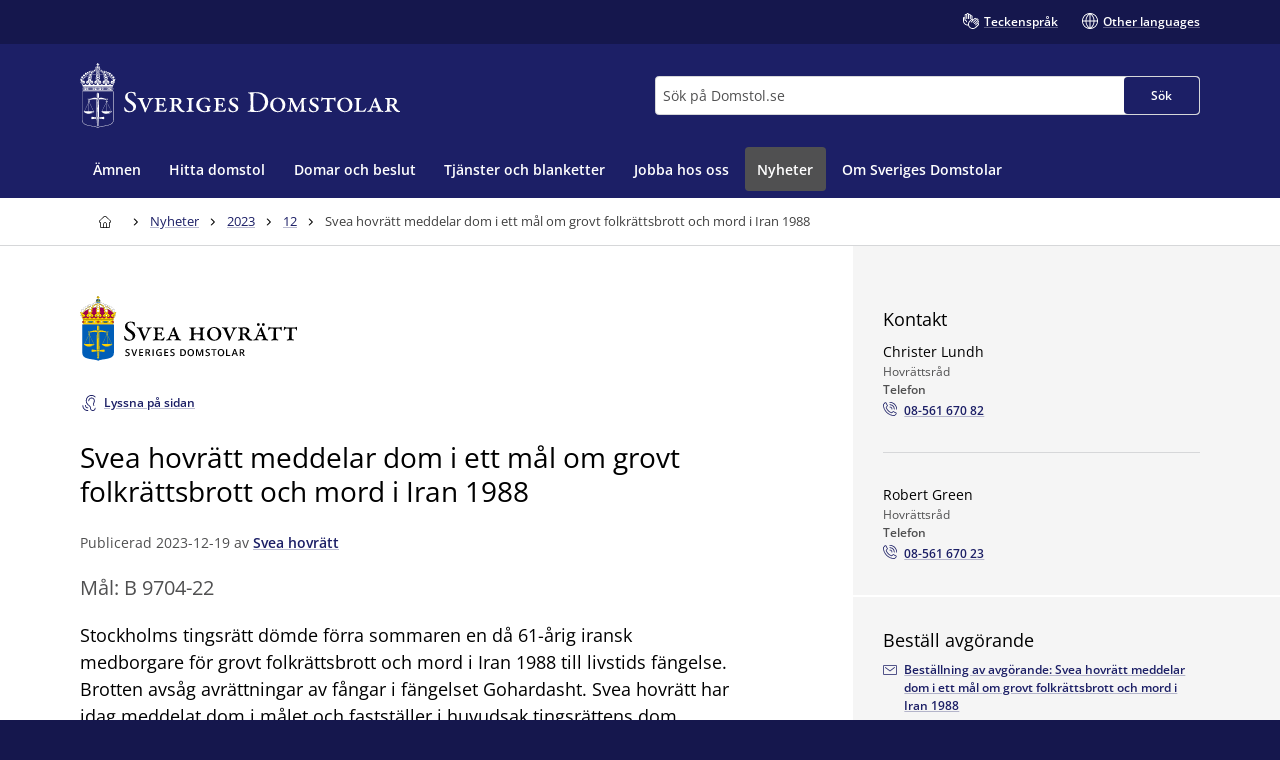

--- FILE ---
content_type: text/html; charset=utf-8
request_url: https://www.domstol.se/nyheter/2023/12/svea-hovratt-meddelar-dom-i-ett-mal-om-grovt-folkrattsbrott-och-mord-i-iran-1988/
body_size: 21331
content:


<!DOCTYPE html>
<html lang="sv" prefix="og: http://ogp.me/ns#" data-edit-mode="False">
<head>
    <meta charset="utf-8" />
    <meta http-equiv="X-UA-Compatible" content="IE=edge" />

    <title>Svea hovr&#xE4;tt meddelar dom i ett m&#xE5;l om grovt folkr&#xE4;ttsbrott och mord i Iran 1988 - Sveriges Domstolar</title>
        <meta name="description" content="Stockholms tingsr&#xE4;tt d&#xF6;mde f&#xF6;rra sommaren en d&#xE5; 61-&#xE5;rig iransk medborgare f&#xF6;r grovt folkr&#xE4;ttsbrott och mord i Iran 1988 till livstids f&#xE4;ngelse. Brotten avs&#xE5;g avr&#xE4;ttningar av f&#xE5;ngar i f&#xE4;ngelset Gohardasht. Svea hovr&#xE4;tt har idag meddelat dom i m&#xE5;let och fastst&#xE4;ller i huvudsak tingsr&#xE4;ttens dom.">

<meta property="og:title" content="Svea hovr&#xE4;tt meddelar dom i ett m&#xE5;l om grovt folkr&#xE4;ttsbrott och mord i Iran 1988" />
<meta property="og:type" content="article" />
<meta property="og:url" content="https://www.domstol.se/nyheter/2023/12/svea-hovratt-meddelar-dom-i-ett-mal-om-grovt-folkrattsbrott-och-mord-i-iran-1988/" />
<meta property="og:site_name" content="Sveriges Domstolar" />
<meta property="og:description" content="Stockholms tingsr&#xE4;tt d&#xF6;mde f&#xF6;rra sommaren en d&#xE5; 61-&#xE5;rig iransk medborgare f&#xF6;r grovt folkr&#xE4;ttsbrott och mord i Iran 1988 till livstids f&#xE4;ngelse. Brotten avs&#xE5;g avr&#xE4;ttningar av f&#xE5;ngar i f&#xE4;ngelset Gohardasht. Svea hovr&#xE4;tt har idag meddelat dom i m&#xE5;let och fastst&#xE4;ller i huvudsak tingsr&#xE4;ttens dom." /><meta property="og:image" content="/publishedmedia/j8tpr758n41b526dy7oc/Svea_hovr-ttW20221103.jpg" /><meta property="article:author" content="Svea hovr&#xE4;tt" /><meta property="article:published_time" content="2023-12-19" />        <script type="application/ld&#x2B;json" data-rekai>
            {
  "Author": {
    "Name": "Svea hovrätt",
    "@context": "http://schema.org",
    "@type": "GovernmentOrganization"
  },
  "Image": "/publishedmedia/j8tpr758n41b526dy7oc/Svea_hovr-ttW20221103.jpg",
  "Headline": "Svea hovrätt meddelar dom i ett mål om grovt folkrättsbrott och mord i Iran 1988",
  "DatePublished": "2023-12-19",
  "DateModified": "2023-12-19",
  "Description": "Stockholms tingsrätt dömde förra sommaren en då 61-årig iransk medborgare för grovt folkrättsbrott och mord i Iran 1988 till livstids fängelse. Brotten avsåg avrättningar av fångar i fängelset Gohardasht. Svea hovrätt har idag meddelat dom i målet och fastställer i huvudsak tingsrättens dom.",
  "Publisher": {
    "Name": "Svea hovrätt",
    "@context": "http://schema.org",
    "@type": "GovernmentOrganization"
  },
  "MainEntityOfPage": {
    "@type": "WebPage",
    "Url": "https://www.domstol.se/nyheter/2023/12/svea-hovratt-meddelar-dom-i-ett-mal-om-grovt-folkrattsbrott-och-mord-i-iran-1988/"
  },
  "Trail": "12;2023;Nyheter;Sveriges Domstolar",
  "@context": "http://schema.org",
  "@type": "NewsArticle"
}
        </script>
    <link rel="apple-touch-icon" sizes="180x180" href="/apple-touch-icon.png">
<link rel="icon" type="image/png" sizes="32x32" href="/favicon-32x32.png">
<link rel="icon" type="image/png" sizes="16x16" href="/favicon-16x16.png">
<link rel="manifest" href="/site.webmanifest">
<link rel="mask-icon" href="/safari-pinned-tab.svg" color="#5bbad5">
<meta name="msapplication-TileColor" content="#1c1f66">
<meta name="msapplication-config" content="/Assets/Images/Favicons/browserconfig.xml">
    <meta name="theme-color" content="#15174d">
    <meta name="viewport" content="width=device-width, initial-scale=1, shrink-to-fit=no">
        <meta name="pageID" content="138521">
<link href="https://www.domstol.se/nyheter/2023/12/svea-hovratt-meddelar-dom-i-ett-mal-om-grovt-folkrattsbrott-och-mord-i-iran-1988/" rel="canonical" />    <link rel="stylesheet" href="/Static/main.bundle.css?v=u_EF6C2uJmgvveIMGmDRuYWhN4RMpeFJeJQELeNYoZE" type="text/css" />
<link rel="stylesheet" href="/Static/components.bundle.css?v=JxQxmoL4y7umhy02d4dZ8ZsQ0KLKMYn4vVzOneJt42Y" type="text/css" />

    


     <script>
        var _mtm = window._mtm = window._mtm || [];
        _mtm.push({ 'mtm.startTime': (new Date().getTime()), 'event': 'mtm.Start' });
        var d = document, g = d.createElement('script'), s = d.getElementsByTagName('script')[0];
        g.type = 'text/javascript'; g.async = true; g.src = 'https://analytics.domstol.se/js/container_sugCDlVS.js'; s.parentNode.insertBefore(g, s);
     </script>



    
    

</head>
<body data-wai="GXxc82Isa7h">
    
    
<div id="react_f45c6af328de469a834a7ac9404db890"><link rel="preload" as="image" href="/assets/images/logos/logo-white.svg" fetchPriority="high"/><meta property="position" content="0"/><meta property="position" content="1"/><header class="header is-primary-bg "><ul><li><a id="skip-link-innehall" class="link navlink-dialog is-lightgrey-bg" href="#Innehåll"><span class="link__label">Innehåll</span></a></li><li><a id="skip-link-navigation" class="link navlink-dialog is-lightgrey-bg" href="#Navigation"><span class="link__label">Navigation</span></a></li><li><a id="skip-link-sokfaltet" class="link navlink-dialog is-lightgrey-bg" href="#Sök"><span class="link__label">Sökfältet</span></a></li></ul><div class="header__desktop"><aside data-testid="TopNav" class="top-nav" aria-label="Språkalternativ"><div class="container u-overflow-visible top-nav__container"><div class="top-nav__wrapper "><div class="navbar"></div><ul class="nav"><li class="top-nav__item nav__item" data-testid="OtherLanguages"><a class="link top-nav__link is-white" href="/teckensprak/" data-testid="Link"><span class="link__label"><span class="icon__wrapper link-block__title-icon-toplinkicon is-white-fill" style="height:16px;width:16px" data-testid="Icon" aria-hidden="true"><svg xmlns="http://www.w3.org/2000/svg" xml:space="preserve" viewBox="0 0 107.7 108" width="1em" height="1em"><path d="M105.1 69.3c-.7-.7-1.5-1.3-2.4-1.7l2.1-2.1c1.7-1.7 2.6-3.9 2.6-6.3s-.9-4.6-2.6-6.3c-.7-.7-1.5-1.3-2.4-1.7 2.7-3.5 2.5-8.5-.7-11.7-1.7-1.7-3.9-2.6-6.3-2.6-1.5 0-3 .4-4.3 1.1q-.6-1.5-1.8-2.7c-3.5-3.5-9.1-3.5-12.6 0l-9.8 9.8q-.6-3.45-3-6.3V23.6c0-4.9-4-8.9-8.9-8.9-1 0-2 .2-2.9.5v-.4c0-4.9-4-8.9-8.9-8.9-1.2 0-2.2.2-3.2.6C39 2.8 35.5 0 31.5 0S24 2.7 23 6.5c-1-.4-2.1-.6-3.2-.6-4.9 0-8.9 4-8.9 8.9v15.3c-2.2-1.5-4.9-2.4-7.8-2.4-1.7 0-3 1.3-3 3v22.1c0 10.8 5.6 20.8 15.1 26.7.8.5 1.7 1 2.6 1.5 4.6 2.3 9.9 3.5 15.5 3.5H35c1.4 5.3 4.2 10.3 8.3 14.3 6.2 6.2 14.4 9.3 22.6 9.3 8.1 0 16.1-3 22.3-9.1l.1-.1.1-.1.1-.1 16.8-16.8c1.7-1.7 2.6-3.9 2.6-6.3s-1.1-4.6-2.8-6.3m-71.9 9.1c-4.6 0-9.1-1-12.8-2.9l-2.1-1.2C10.5 69.5 6 61.6 6 52.7V34.3c2.8 1.2 4.8 4 4.8 7.2v7.9c0 1.7 1.3 3 3 3 4.3 0 7.8 3.5 7.8 7.8 0 1.7 1.3 3 3 3s3-1.3 3-3c0-6.6-4.6-12.1-10.8-13.4v-32c0-1.6 1.3-2.9 2.9-2.9s2.9 1.3 2.9 2.9v23.5c0 1.7 1.3 3 3 3s3-1.3 3-3V8.9c0-1.6 1.3-2.9 2.9-2.9s2.9 1.3 2.9 2.9v29.4c0 1.7 1.3 3 3 3s3-1.3 3-3V14.8c0-1.6 1.3-2.9 2.9-2.9s2.9 1.3 2.9 2.9v23.5c0 1.7 1.3 3 3 3s3-1.3 3-3V23.6c0-1.6 1.3-2.9 2.9-2.9S58 22 58 23.6v15.3L43.1 53.6c-6 6-9.3 14-9.3 22.5 0 .8 0 1.5.1 2.3zm67.6-.8-17 17c-10.1 10-26.4 9.9-36.5-.1-4.9-4.9-7.6-11.4-7.6-18.3s2.7-13.4 7.6-18.3l13-13c1.1 2.8.6 6.1-1.6 8.4l-4.1 4.1-1.5 1.5c-1.2 1.2-1.2 3.1 0 4.2 1.2 1.2 3.1 1.2 4.2 0l5.5-5.5.1-.1 17.8-17.8c1.1-1.1 2.9-1.1 4.1 0 .5.5.8 1.3.8 2 0 .8-.3 1.5-.8 2L67 61.5c-.6.6-.9 1.4-.9 2.1s.3 1.5.9 2.1c1.2 1.2 3.1 1.2 4.2 0l17.9-17.9 4.1-4.1c1.1-1.1 3-1.1 4.1 0 .5.5.8 1.3.8 2 0 .8-.3 1.5-.8 2l-5.1 5.1-16.9 17c-.6.6-.9 1.4-.9 2.1s.3 1.5.9 2.1c1.2 1.2 3.1 1.2 4.2 0l16.9-16.9c1.1-1.1 3-1.1 4.1 0 .5.5.8 1.3.8 2s-.3 1.5-.8 2L83.1 78.7c-1.2 1.2-1.2 3.1 0 4.2 1.2 1.2 3.1 1.2 4.2 0l9.4-9.4c1.1-1.1 3-1.1 4.1 0 .5.5.8 1.3.8 2s-.2 1.5-.8 2.1"></path></svg></span>Teckenspråk</span></a></li><li class="top-nav__item nav__item" data-testid="OtherLanguages"><a class="link top-nav__link is-white" href="/other-languages/" data-testid="Link" lang="en"><span class="link__label"><span class="icon__wrapper link-block__title-icon-toplinkicon is-white-fill" style="height:16px;width:16px" data-testid="Icon" aria-hidden="true"><svg xmlns="http://www.w3.org/2000/svg" xml:space="preserve" viewBox="0 0 108 108" width="1em" height="1em"><path d="M108 54c0-29.8-24.2-54-54-54S0 24.2 0 54s24.2 54 54 54 54-24.2 54-54m-6.1-3H84.4c-.9-22-12-36.3-20.2-43.9 20.7 4.5 36.4 22.3 37.7 43.9M51 8.8V51H29.6C30.7 28 43.9 14.5 51 8.8M51 57v42.2C43.9 93.5 30.7 80 29.6 57zm6 42.2V57h21.4C77.3 80 64.1 93.5 57 99.2M57 51V8.8C64.1 14.5 77.3 28 78.4 51zM43.8 7.1C35.6 14.7 24.5 29 23.6 51H6.1c1.3-21.6 17-39.4 37.7-43.9M6.1 57h17.5c.9 22 12 36.3 20.2 43.9C23.1 96.4 7.4 78.6 6.1 57m58.1 43.9C72.4 93.3 83.5 79 84.4 57h17.5c-1.3 21.6-17 39.4-37.7 43.9"></path></svg></span>Other languages</span></a></li></ul></div></div></aside><div data-testid="MidNav" class="mid-nav"><div class="container u-overflow-visible"><div class="mid-nav__wrapper"><div class="mid-nav__logo-wrapper u-mr-auto"><div class="mid-nav__logo"><a class="logo" href="/" aria-label="Till startsidan för Sveriges Domstolar" data-testid="Logo"><img class="logo__img rs_skip" loading="eager" width="337" height="68" src="/assets/images/logos/logo-white.svg" alt="Sveriges Domstolar" fetchPriority="high"/></a></div></div><div class="mid-nav__search-wrapper"><form class="search search--mainSearch" role="search"><label class="u-sr-only" for="Sök">Sök</label><input id="Sök" type="search" class="search__input " placeholder="Sök på Domstol.se" data-testid="SearchBoxDesktop" value=""/><button class="button search__button button--primary" data-testid="SearchButtonDesktop" type="submit"><span class="button__title">Sök </span></button></form></div></div></div></div><nav data-testid="MainNav" id="Navigation" class="main-nav is-primary-bg" aria-label="Huvudmeny"><div class="container"><div class="main-nav__wrapper"><div class="main-nav__menu"><ul class="main-nav__list"><li class="main-nav__item"><a class="main-nav__link " href="/amnen/"><span>Ämnen</span></a></li><li class="main-nav__item"><a class="main-nav__link " href="/hitta-domstol/"><span>Hitta domstol</span></a></li><li class="main-nav__item"><a class="main-nav__link " href="/domar-och-beslut/"><span>Domar och beslut</span></a></li><li class="main-nav__item"><a class="main-nav__link " href="/tjanster-och-blanketter/"><span>Tjänster och blanketter</span></a></li><li class="main-nav__item"><a class="main-nav__link " href="/jobba-hos-oss/"><span>Jobba hos oss</span></a></li><li class="main-nav__item"><a class="main-nav__link--active is-nullColor-bg " href="/nyheter/"><span>Nyheter</span></a></li><li class="main-nav__item"><a class="main-nav__link " href="/om-sveriges-domstolar/"><span>Om Sveriges Domstolar</span></a></li></ul></div></div></div></nav></div><div class="header__mobile"><div class="header__mobile-menu"><div id="set-height" style="max-height:none;transition:max-height 0.25s ease-in-out 0s;padding:0px 0px 2px"><div class="mobile-nav " data-testid="MobileNav"><button class="button--primary mobile-nav__button is-primary-bg" data-testid="MobileSearchButton" aria-label="Expandera Sök" title="Sök"><span class="button__content"><span class="button__icon u-mr-tiny"><span class="icon__wrapper" style="height:17px;width:17px" data-testid="Icon" aria-hidden="true"><svg xmlns="http://www.w3.org/2000/svg" xml:space="preserve" viewBox="0 0 108 108" width="1em" height="1em"><path d="M104.8 89.2 71.5 55.9C74.4 50.6 76 44.5 76 38 76 17 59 0 38 0S0 17 0 38s17 38 38 38c6.5 0 12.6-1.6 17.9-4.5l33.3 33.3c2.1 2.1 5 3.2 7.8 3.2s5.6-1.1 7.8-3.2c4.3-4.3 4.3-11.3 0-15.6M6 38C6 20.4 20.4 6 38 6s32 14.4 32 32-14.4 32-32 32S6 55.6 6 38m94.5 62.5c-1.9 2-5.1 1.9-7.1 0L61.1 68.2c2.7-2 5-4.4 7.1-7.1l32.4 32.4c.9.9 1.5 2.2 1.5 3.5s-.6 2.6-1.6 3.5"></path></svg></span></span> <span class="button__title--arrow-down">Sök</span></span></button><button class="button--primary mobile-nav__button is-primary-bg" data-testid="MobileMenuButton" aria-label="Minimera Meny" title="Meny"><span class="button__content"><span class="button__icon u-mr-tiny"><span class="icon__wrapper" style="height:17px;width:17px" data-testid="Icon" aria-hidden="true"><svg xmlns="http://www.w3.org/2000/svg" xml:space="preserve" viewBox="0 0 108 80" width="1em" height="1em"><path d="M3 6h102c1.7 0 3-1.3 3-3s-1.3-3-3-3H3C1.3 0 0 1.3 0 3s1.3 3 3 3M105 74H3c-1.7 0-3 1.3-3 3s1.3 3 3 3h102c1.7 0 3-1.3 3-3s-1.3-3-3-3M105 37H3c-1.7 0-3 1.3-3 3s1.3 3 3 3h102c1.7 0 3-1.3 3-3s-1.3-3-3-3"></path></svg></span></span> <span class="button__title--arrow-down">Meny</span></span></button></div><div class="main-nav__search main-nav__search--closed is-primarydark-bg"></div><nav aria-label="Mobilmeny" class="mobile-nav__menu "><a title="Hem" class="main-nav__link " href="/"><span>Hem</span></a><a class="main-nav__link " href="/amnen/"><span>Ämnen</span></a><a class="main-nav__link " href="/hitta-domstol/"><span>Hitta domstol</span></a><a class="main-nav__link " href="/domar-och-beslut/"><span>Domar och beslut</span></a><a class="main-nav__link " href="/tjanster-och-blanketter/"><span>Tjänster och blanketter</span></a><a class="main-nav__link " href="/jobba-hos-oss/"><span>Jobba hos oss</span></a><a class="main-nav__link--active is-nullColor-bg " href="/nyheter/"><span>Nyheter</span></a><a class="main-nav__link " href="/om-sveriges-domstolar/"><span>Om Sveriges Domstolar</span></a></nav></div></div></div></header></div><div id="react_5fe903b38dd14179825640826cf484ce"><div class="breadcrumbs breadcrumbs"><div class="container"><nav aria-label="Brödsmulor" class="breadcrumbs__nav u-auto-right" data-testid="Breadcrumbs"><ol class="breadcrumbs__list" data-testid="BreadcrumbsList"><li class="breadcrumbs__level" data-testid="BreadcrumbsListItem"><a class="breadcrumbs__link" data-testid="BreadcrumbsHomeLink" aria-label="Till startsidan för Sveriges Domstolar" title="Till startsidan för Sveriges Domstolar" href="/"><span class="icon__wrapper breadcrumbs__homeicon is-navy-fill" style="height:12px;width:14px" data-testid="Icon" aria-hidden="true"><svg xmlns="http://www.w3.org/2000/svg" xml:space="preserve" viewBox="0 0 108 108" width="1em" height="1em"><path d="M107.1 44 67.8 5.7C64.1 2 59.2 0 54 0S43.9 2 40.2 5.7L.9 44q-.9.9-.9 2.1V56c0 1.7 1.3 3 3 3h7v40.1c0 4.9 4 8.9 8.9 8.9h70.2c4.9 0 8.9-4 8.9-8.9V59h7c1.7 0 3-1.3 3-3v-9.8c0-.9-.3-1.6-.9-2.2M64 102H45V72.2c0-5.4 4.2-9.9 9.3-9.9 2.5 0 5 .9 6.8 2.7s2.8 4.2 2.8 6.8V102zm38-49h-7c-1.7 0-3 1.3-3 3v43.1c0 1.6-1.3 2.9-2.9 2.9H70V71.8c0-4.2-1.6-8.1-4.6-11s-7-4.5-11.1-4.5c-8.5.1-15.3 7.3-15.3 15.9V102H18.9c-1.6 0-2.9-1.3-2.9-2.9V56c0-1.7-1.3-3-3-3H6v-5.6L44.4 10c2.6-2.6 6-4 9.6-4s7 1.4 9.6 4L102 47.4z"></path></svg></span></a><div class="breadcrumbs__caret"><span class="icon__wrapper is-navy-fill" style="height:14px;width:14px" data-testid="Icon" aria-hidden="true"><svg xmlns="http://www.w3.org/2000/svg" width="1em" height="1em" viewBox="0 0 5 16"><path d="M.168 11.045a.55.55 0 0 0 0 .793.546.546 0 0 0 .778 0l3.501-3.454a.55.55 0 0 0 0-.793L.946 4.16c-.209-.224-.561-.208-.778.008a.55.55 0 0 0 0 .794l3.085 3.029z"></path></svg></span></div></li><li class="breadcrumbs__level" data-testid="BreadcrumbsListItem"><a class="breadcrumbs__link is-navy" href="/nyheter/" title="Nyheter"><span>Nyheter</span></a><div class="breadcrumbs__caret"><span class="icon__wrapper is-navy-fill" style="height:14px;width:14px" data-testid="Icon" aria-hidden="true"><svg xmlns="http://www.w3.org/2000/svg" width="1em" height="1em" viewBox="0 0 5 16"><path d="M.168 11.045a.55.55 0 0 0 0 .793.546.546 0 0 0 .778 0l3.501-3.454a.55.55 0 0 0 0-.793L.946 4.16c-.209-.224-.561-.208-.778.008a.55.55 0 0 0 0 .794l3.085 3.029z"></path></svg></span></div></li><li class="breadcrumbs__level" data-testid="BreadcrumbsListItem"><a class="breadcrumbs__link is-navy" href="/nyheter/2023/" title="2023"><span>2023</span></a><div class="breadcrumbs__caret"><span class="icon__wrapper is-navy-fill" style="height:14px;width:14px" data-testid="Icon" aria-hidden="true"><svg xmlns="http://www.w3.org/2000/svg" width="1em" height="1em" viewBox="0 0 5 16"><path d="M.168 11.045a.55.55 0 0 0 0 .793.546.546 0 0 0 .778 0l3.501-3.454a.55.55 0 0 0 0-.793L.946 4.16c-.209-.224-.561-.208-.778.008a.55.55 0 0 0 0 .794l3.085 3.029z"></path></svg></span></div></li><li class="breadcrumbs__level" data-testid="BreadcrumbsListItem"><a class="breadcrumbs__link is-navy" href="/nyheter/2023/12/" title="12"><span>12</span></a><div class="breadcrumbs__caret"><span class="icon__wrapper is-navy-fill" style="height:14px;width:14px" data-testid="Icon" aria-hidden="true"><svg xmlns="http://www.w3.org/2000/svg" width="1em" height="1em" viewBox="0 0 5 16"><path d="M.168 11.045a.55.55 0 0 0 0 .793.546.546 0 0 0 .778 0l3.501-3.454a.55.55 0 0 0 0-.793L.946 4.16c-.209-.224-.561-.208-.778.008a.55.55 0 0 0 0 .794l3.085 3.029z"></path></svg></span></div></li><li class="breadcrumbs__level" data-testid="BreadcrumbsListItem"><span class="breadcrumbs__level--current is-navy" data-testid="BreadcrumbsCurrent" aria-current="page" title="Svea hovrätt meddelar dom i ett mål om grovt folkrättsbrott och mord i Iran 1988">Svea hovrätt meddelar dom i ett mål om grovt folkrättsbrott och mord i Iran 1988</span></li></ol></nav></div></div></div>    <main class="theme--Standard">
        <div class="container--fluid u-overflow-visible" id="Innehåll">
    <div class="container__content--headless">
        <article id="article" class="u-my-huge">
            <div id="react_0ea5676c992448ba8f71cf75e9489fd6"><div class="u-mb-medium publisher rs_skip"><a class="logo--local" href="/svea-hovratt/" aria-label="Till startsidan för Svea hovrätt" data-testid="Logo"><img class="logo__img rs_skip" loading="lazy" width="198" height="59" src="/publishedmedia/0fiphxjh4bk5x2asa2ra/Hr_Svea_Logo.svg" alt="Svea hovrätt"/></a></div></div>
            <div id="react_a829c15d9ca44802a296b89cbf011721"><button class="button--secondary link readspeaker__button rs_skip" title="Lyssna på sidan"><span class="button__content"><span class="icon__wrapper u-inline u-mr-tiny" style="height:16px;width:16px" data-testid="Icon" aria-hidden="true"><svg xmlns="http://www.w3.org/2000/svg" xml:space="preserve" viewBox="0 0 89.3 108" width="1em" height="1em"><path d="M86.2 86.3c-1.7 0-3 1.3-3 3 0 7-5.7 12.7-12.7 12.7s-12.7-5.7-12.7-12.7c0-11.7-7.2-17.5-13.6-22.6-2.1-1.6-4.2-3.3-6-5.2-12.7-12.7-12.7-33.3 0-46C44.4 9.4 52.5 6 61.2 6s16.8 3.4 23 9.5c1.2 1.2 3.1 1.2 4.2 0 1.2-1.2 1.2-3.1 0-4.2C81.2 4 71.5 0 61.2 0S41.3 4 34 11.3c-15 15-15 39.5 0 54.5 2.1 2.1 4.3 3.9 6.5 5.6 6.1 4.9 11.3 9 11.3 17.9 0 10.3 8.4 18.7 18.7 18.7s18.7-8.4 18.7-18.7c0-1.7-1.3-3-3-3"></path><path d="M84 39c0-12.1-9.9-22-22-22s-22 9.9-22 22c0 1.7 1.3 3 3 3s3-1.3 3-3c0-8.8 7.2-16 16-16s16 7.2 16 16c0 5-2.1 9.7-3.9 13.8-1.6 3.6-3.1 7-3.1 10.2 0 6.6 3.9 9.3 6.3 9.9.2.1.5.1.7.1 1.3 0 2.6-.9 2.9-2.3.4-1.6-.6-3.2-2.2-3.6 0 0-1.7-.6-1.7-4.1 0-2 1.3-4.8 2.6-7.8C81.5 50.8 84 45.3 84 39M37 84h-1c-6.6 0-12-5.4-12-12v-1c0-1.7-1.3-3-3-3s-3 1.3-3 3v1c0 9.9 8.1 18 18 18h1c1.7 0 3-1.3 3-3s-1.3-3-3-3"></path><path d="M37 102h-1C19.5 102 6 88.5 6 72v-1c0-1.7-1.3-3-3-3s-3 1.3-3 3v1c0 19.9 16.1 36 36 36h1c1.7 0 3-1.3 3-3s-1.3-3-3-3"></path></svg></span><span class="rs_skip">Lyssna på sidan</span></span></button></div>
<div id="react_76b9e7d37e0842a382852057a2af51ad"><div id="rs1" class="readspeaker__player rs_preserve rs_skip rs_addtools rs_splitbutton rs_exp u-mt-small"> </div></div>
            

<h1 class="article__title" data-testid="Title" lang="">
Svea hovr&#xE4;tt meddelar dom i ett m&#xE5;l om grovt folkr&#xE4;ttsbrott och mord i Iran 1988</h1>
            <div id="react_f22d68af336d4c339617bada7546557a"><div class="u-mb-medium publisher"><span class="publisher__byline u-mt-tiny">Publicerad 2023-12-19 av <a class="link" href="/svea-hovratt/" data-testid="Link"><span class="link__label">Svea hovrätt</span></a></span></div></div>

            <span class="article__sub-title" data-testid="subTitle">
                    <span>Mål:</span>
B 9704-22            </span>
            <div class="article__introduction" data-testid="Introduction">

Stockholms tingsr&#xE4;tt d&#xF6;mde f&#xF6;rra sommaren en d&#xE5; 61-&#xE5;rig iransk medborgare f&#xF6;r grovt folkr&#xE4;ttsbrott och mord i Iran 1988 till livstids f&#xE4;ngelse. Brotten avs&#xE5;g avr&#xE4;ttningar av f&#xE5;ngar i f&#xE4;ngelset Gohardasht. Svea hovr&#xE4;tt har idag meddelat dom i m&#xE5;let och fastst&#xE4;ller i huvudsak tingsr&#xE4;ttens dom.</div>
            <div class="article__body u-wysiwyg">
                
<p>Efter tingsr&auml;ttens dom den 14 juli 2022 &ouml;verklagade b&aring;de &aring;klagaren och den d&ouml;mde. I dagens dom fr&aring;n hovr&auml;tten framkommer att hovr&auml;tten delar tingsr&auml;ttens bed&ouml;mning att ett stort antal personer har avr&auml;ttats p&aring; det s&auml;tt som &aring;klagaren har gjort g&auml;llande. Detta g&auml;ller i fr&aring;ga om flertalet av de personer med koppling till Iranska Folkets Mujahedin samt olika v&auml;nstergrupper som &aring;klagaren har p&aring;st&aring;tt avr&auml;ttades p&aring; f&auml;ngelset Gohardasht.</p>
<p>-Vi har gjort bed&ouml;mningen att &aring;klagarens bevisning i avg&ouml;rande delar &auml;r robust och &ouml;vertygande och att tingsr&auml;tten i huvudsak har gjort en riktig bed&ouml;mning n&auml;r de funnit &aring;talet styrkt, s&auml;ger hovr&auml;ttsr&aring;det Robert Green, referent i m&aring;let.</p>
<p>I n&aring;gra fall har hovr&auml;tten, till skillnad fr&aring;n tingsr&auml;tten, funnit att bevisningen i m&aring;let inte ger tillr&auml;ckligt st&ouml;d f&ouml;r att vissa i &aring;talet angivna personer har avr&auml;ttats. &Aring;talet har d&auml;rf&ouml;r inte vunnit bifall i dessa delar. N&auml;r det g&auml;ller &aring;talet f&ouml;r mord har hovr&auml;tten bed&ouml;mt att g&auml;rningen ska betraktas som flera fall av mord i st&auml;llet f&ouml;r ett brott, vilket inneb&auml;r en &auml;ndring i f&ouml;rh&aring;llande till tingsr&auml;ttens dom.</p>
<p>-Bevisningen i m&aring;let best&aring;r till stor del av omfattande muntlig bevisning i form av f&ouml;rh&ouml;r med m&aring;ls&auml;ganden och vittnen som gjort iakttagelser av dramatiska h&auml;ndelser som intr&auml;ffat f&ouml;r mer &auml;n trettio &aring;r sedan, vilket har gjort m&aring;let speciellt, s&auml;ger Robert Green.</p>
<p>Hovr&auml;tten delar tingsr&auml;ttens bed&ouml;mning att avr&auml;ttningarna av f&aring;ngar med koppling till Iranska Folkets Mujahedin har ett s&aring;dant samband (nexus) med konflikten mellan Iran och Irak att den ska rubriceras som ett folkr&auml;ttsbrott. I likhet med tingsr&auml;tten anser hovr&auml;tten ocks&aring; att brottet ska betraktas som grovt.</p>
<p>En av r&auml;ttens ledam&ouml;ter &auml;r skiljaktig s&aring;vitt avser mord&aring;talet och anser att den tilltalade ska d&ouml;mas f&ouml;r medhj&auml;lp till flera fall av mord. Hovr&auml;ttens majoritet anser dock att han ska d&ouml;mas som g&auml;rningsman.</p>
<p>I fr&aring;ga om straffm&auml;tning, val av p&aring;f&ouml;ljd, utvisning, h&auml;ktning och skadest&aring;nd g&ouml;r hovr&auml;tten i huvudsak inte n&aring;gra andra bed&ouml;mningar &auml;n tingsr&auml;tten. Detta inneb&auml;r bland annat att den tilltalade d&ouml;ms till livstids f&auml;ngelse och att skadest&aring;nd f&ouml;r psykiskt lidande d&ouml;ms ut till anh&ouml;riga till avlidna personer och till &ouml;verlevande m&aring;ls&auml;gande.</p>
<p>R&auml;ttens ordf&ouml;rande, hovr&auml;ttsr&aring;det Christer Lundh, och referent, hovr&auml;ttsr&aring;det Robert Green finns tillg&auml;ngliga per telefon f&ouml;r fr&aring;gor om domen mellan kl. 14.00 och 15.00.</p>
                

            </div>
            <div class="article__additional-content">
                <div id="react_54da73cfc3424b82b4b534bbe15e8685"></div>
            </div>
        </article>
    </div>
    
    <div class="grid__item u-px-none u-mb-none container__sidebar--metadata">
        <div id="react_3d014b81a62541ddb6ee36a726c7a854"><div class="sidepanel" data-testid="SidePanel"><section class="sidepanel-section" aria-labelledby="contact-info"><div class="sidepanel-section__inner"><h2 class="sidepanel-section__title u-heading--small" id="contact-info">Kontakt</h2><ul class="sidepanel-section__contact-list"><li><div class="contact-information u-flex u-flex-col u-gap-4" data-testid="ContactInformationSnippet"><div><div class="contact-information__name"><h3 data-testid="ContactInformationSnippetHeading" class="sidepanel-section__title">Christer Lundh</h3></div><p class="contact-information__info is-grey u-text--tiny"><span>Hovrättsråd</span></p></div><div><div class="preheading--small"><span class="preheading__title is-nullColor">Telefon</span></div><p class="u-mb-none"><a class="link u-text--tiny" href="tel:08-56167082" aria-label="Ring Christer Lundh: 08-561 670 82" data-testid="PhoneLink"><span class="link__label"><span class="icon__wrapper u-inline link__icon u-mr-tiny u-mb-mini" style="height:14px;width:14px" data-testid="Icon" aria-hidden="true"><svg xmlns="http://www.w3.org/2000/svg" xml:space="preserve" viewBox="0 0 108 108" width="1em" height="1em"><path d="m100.7 81.1-17.1-9c-3.5-1.9-7.8-1.2-10.6 1.6L66.6 80C48 74.4 33.3 59.8 27.7 41.1l6.4-6.4c2.8-2.8 3.5-7.1 1.6-10.6L26.7 7c-1.4-2.6-3.8-4.3-6.6-4.7-2.9-.4-5.7.5-7.8 2.6L.9 16.9Q0 17.8 0 19c0 23.8 9.3 46.2 26 63 16.8 16.8 39.2 26 63 26 .8 0 1.6-.3 2.1-.9l11.7-11.7c2-2 3-4.9 2.5-7.7-.3-2.8-2.1-5.3-4.6-6.6m-2.1 10.1L87.8 102c-21.8-.3-42.2-8.9-57.6-24.2C14.9 62.4 6.3 42 6 20.2l10.6-11c.7-.7 1.6-1 2.6-.9s1.8.7 2.2 1.6l9 17.1c.6 1.2.4 2.6-.5 3.6l-7.6 7.6c-.8.8-1.1 1.9-.8 2.9 5.9 22 23.2 39.4 45.3 45.3 1 .3 2.1 0 2.9-.8l7.6-7.6c.9-.9 2.4-1.2 3.6-.5l17.1 9c.9.5 1.4 1.3 1.6 2.2 0 .9-.3 1.8-1 2.5"></path><path d="M53 42h1c6.6 0 12 5.4 12 12v1c0 1.7 1.3 3 3 3s3-1.3 3-3v-1c0-9.9-8.1-18-18-18h-1c-1.7 0-3 1.3-3 3s1.3 3 3 3M54 0h-1c-1.7 0-3 1.3-3 3s1.3 3 3 3h1c26.5 0 48 21.5 48 48v1c0 1.7 1.3 3 3 3s3-1.3 3-3v-1c0-29.8-24.2-54-54-54"></path><path d="M87 58c1.7 0 3-1.3 3-3v-1c0-19.9-16.1-36-36-36h-1c-1.7 0-3 1.3-3 3s1.3 3 3 3h1c16.5 0 30 13.5 30 30v1c0 1.7 1.3 3 3 3"></path></svg></span>08-561 670 82</span></a></p></div></div></li><li><div class="contact-information u-flex u-flex-col u-gap-4" data-testid="ContactInformationSnippet"><div><div class="contact-information__name"><h3 data-testid="ContactInformationSnippetHeading" class="sidepanel-section__title">Robert Green</h3></div><p class="contact-information__info is-grey u-text--tiny"><span>Hovrättsråd</span></p></div><div><div class="preheading--small"><span class="preheading__title is-nullColor">Telefon</span></div><p class="u-mb-none"><a class="link u-text--tiny" href="tel:08-56167023" aria-label="Ring Robert Green: 08-561 670 23" data-testid="PhoneLink"><span class="link__label"><span class="icon__wrapper u-inline link__icon u-mr-tiny u-mb-mini" style="height:14px;width:14px" data-testid="Icon" aria-hidden="true"><svg xmlns="http://www.w3.org/2000/svg" xml:space="preserve" viewBox="0 0 108 108" width="1em" height="1em"><path d="m100.7 81.1-17.1-9c-3.5-1.9-7.8-1.2-10.6 1.6L66.6 80C48 74.4 33.3 59.8 27.7 41.1l6.4-6.4c2.8-2.8 3.5-7.1 1.6-10.6L26.7 7c-1.4-2.6-3.8-4.3-6.6-4.7-2.9-.4-5.7.5-7.8 2.6L.9 16.9Q0 17.8 0 19c0 23.8 9.3 46.2 26 63 16.8 16.8 39.2 26 63 26 .8 0 1.6-.3 2.1-.9l11.7-11.7c2-2 3-4.9 2.5-7.7-.3-2.8-2.1-5.3-4.6-6.6m-2.1 10.1L87.8 102c-21.8-.3-42.2-8.9-57.6-24.2C14.9 62.4 6.3 42 6 20.2l10.6-11c.7-.7 1.6-1 2.6-.9s1.8.7 2.2 1.6l9 17.1c.6 1.2.4 2.6-.5 3.6l-7.6 7.6c-.8.8-1.1 1.9-.8 2.9 5.9 22 23.2 39.4 45.3 45.3 1 .3 2.1 0 2.9-.8l7.6-7.6c.9-.9 2.4-1.2 3.6-.5l17.1 9c.9.5 1.4 1.3 1.6 2.2 0 .9-.3 1.8-1 2.5"></path><path d="M53 42h1c6.6 0 12 5.4 12 12v1c0 1.7 1.3 3 3 3s3-1.3 3-3v-1c0-9.9-8.1-18-18-18h-1c-1.7 0-3 1.3-3 3s1.3 3 3 3M54 0h-1c-1.7 0-3 1.3-3 3s1.3 3 3 3h1c26.5 0 48 21.5 48 48v1c0 1.7 1.3 3 3 3s3-1.3 3-3v-1c0-29.8-24.2-54-54-54"></path><path d="M87 58c1.7 0 3-1.3 3-3v-1c0-19.9-16.1-36-36-36h-1c-1.7 0-3 1.3-3 3s1.3 3 3 3h1c16.5 0 30 13.5 30 30v1c0 1.7 1.3 3 3 3"></path></svg></span>08-561 670 23</span></a></p></div></div></li></ul></div></section><section class="sidepanel-section" aria-labelledby="bestall-dom-info"><div class="sidepanel-section__inner"><h2 class="sidepanel-section__title u-heading--small" id="bestall-dom-info">Beställ avgörande</h2><p class="u-text--tiny"><a class="link link u-text--tiny" href="mailto:arkivet.svea@dom.se?subject=Beställning av avgörande: Svea hovrätt meddelar dom i ett mål om grovt folkrättsbrott och mord i Iran 1988, B 9704-22" aria-label="Beställ avgörandet via e-postadressenarkivet.svea@dom.se" data-testid="MailLink"><span class="link__label"><span class="icon__wrapper u-inline link__icon u-mr-tiny u-mb-mini" style="height:14px;width:14px" data-testid="Icon" aria-hidden="true"><svg xmlns="http://www.w3.org/2000/svg" xml:space="preserve" viewBox="0 0 108 75" width="1em" height="1em"><path d="M99 0H9C4 0 0 4 0 9v57c0 5 4 9 9 9h90c5 0 9-4 9-9V9c0-5-4-9-9-9m3 66c0 1.7-1.3 3-3 3H9c-1.7 0-3-1.3-3-3V9c0-1.7 1.3-3 3-3h90c1.7 0 3 1.3 3 3z"></path><path d="M87.2 15.6 54 41.2 19.8 15.6c-1.3-1-3.2-.7-4.2.6s-.7 3.2.6 4.2l36 27c.5.4 1.2.6 1.8.6s1.3-.2 1.8-.6l35-27c1.3-1 1.6-2.9.5-4.2-.9-1.3-2.8-1.6-4.1-.6"></path></svg></span>Beställning av avgörande: Svea hovrätt meddelar dom i ett mål om grovt folkrättsbrott och mord i Iran 1988</span></a></p></div></section><section class="sidepanel-section" aria-labelledby="related-info"><div class="sidepanel-section__inner"><h2 class="sidepanel-section__title u-heading--small" id="related-info">Relaterat innehåll</h2><p class="u-text--tiny"><a class="link" href="/nyheter/2023/12/the-svea-court-of-appeal-announces-verdict-in-a-case-about-grave-breaches-of-international-humanitarian-law-and-murder-in-iran-in-1988/" data-testid="Link"><span class="link__label">The Svea Court of Appeal announces verdict in a case about grave breaches of international humanitarian law and murder in Iran in 1988</span></a></p><p class="u-text--tiny"><a class="link" href="/nyheter/2023/12/information-kring-kommande-dom-i-ett-mal-om-grovt-folkrattsbrott-och-mord-i-iran-1988/" data-testid="Link"><span class="link__label">Information kring kommande dom i ett mål om grovt folkrättsbrott och mord i Iran 1988.</span></a></p><p class="u-text--tiny"><a class="link" href="/nyheter/2023/11/information-fran-svea-hovratt-om-avslutad-huvudforhandling-och-tid-for-dom-i-mal-om-grovt-folkrattsbrott-och-mord-i-iran-1988/" data-testid="Link"><span class="link__label">Information från Svea hovrätt om avslutad huvudförhandling och tid för dom i mål om grovt folkrättsbrott och mord i Iran 1988</span></a></p><p class="u-text--tiny"><a class="link" href="/nyheter/2023/09/information-fran-svea-hovratt-i-mal-om-grovt-folkrattsbrott-och-mord-i-iran-1988/" data-testid="Link"><span class="link__label">Information från Svea hovrätt i mål om grovt folkrättsbrott och mord i Iran 1988</span></a></p><p class="u-text--tiny"><a class="link" href="/nyheter/2022/12/information-om-huvudforhandling-i-mal-om-grovt-folkrattsbrott-och-mord-i-iran-1988/" data-testid="Link"><span class="link__label">Information om huvudförhandling i mål om grovt folkrättsbrott och mord i Iran 1988</span></a></p></div></section></div></div>
    </div>
</div>

    </main>
<div id="react_feaf016306ca4925b66d5e9e2b814da5"><footer id="footer" class="footer "><div class="container"><div class="grid u-pt-large u-pb-medium"><div class="grid__item-4--medium grid__item-12--small"><div class="expandable-list" data-testid="ExpandableList"><div class="expandable-list__title"><h2 class="is-null u-heading--small">Kontakt</h2></div><div class="expandable-list__section"><ul class="expandable-list__list"><li class="expandable-list__item u-linklist__item"><a class="link is-white expandable-list__link is-null" href="/hitta-domstol/" data-testid="Link"><span class="link__label">Kontaktuppgifter</span></a></li><li class="expandable-list__item u-linklist__item"><a class="link is-white expandable-list__link is-null" href="/om-webbplatsen-och-digitala-kanaler/vara-konton-i-sociala-medier/" data-testid="Link"><span class="link__label">Följ oss i sociala medier</span></a></li><li class="expandable-list__item u-linklist__item"><a class="link is-white expandable-list__link is-null" href="/domstolsverket/om-domstolsverket/nyhetsbrev-om-sveriges-domstolar/" data-testid="Link"><span class="link__label">Nyhetsbrev om Sveriges Domstolar</span></a></li></ul></div></div></div><div class="grid__item-4--medium grid__item-12--small"><div class="expandable-list" data-testid="ExpandableList"><div class="expandable-list__title"><h2 class="is-null u-heading--small">Hitta snabbt</h2></div><div class="expandable-list__section"><ul class="expandable-list__list"><li class="expandable-list__item u-linklist__item"><a class="link is-white expandable-list__link is-null" href="/om-sveriges-domstolar/for-dig-som-journalist/" data-testid="Link"><span class="link__label">För dig som journalist</span></a></li><li class="expandable-list__item u-linklist__item"><a class="link is-white expandable-list__link is-null" href="/domar-och-beslut/publicerade-domar-och-avgoranden/" data-testid="Link"><span class="link__label">Publicerade domar</span></a></li><li class="expandable-list__item u-linklist__item"><a class="link is-white expandable-list__link is-null" href="/domar-och-beslut/bestall-domar-beslut-eller-handlingar/" data-testid="Link"><span class="link__label">Beställ en dom eller handling</span></a></li><li class="expandable-list__item u-linklist__item"><a class="link is-white expandable-list__link is-null" href="/tjanster-och-blanketter/" data-testid="Link"><span class="link__label">Skicka handlingar till domstolen</span></a></li></ul></div></div></div><div class="grid__item-4--medium grid__item-12--small"><div class="expandable-list" data-testid="ExpandableList"><div class="expandable-list__title"><h2 class="is-null u-heading--small">Jobb och uppdrag</h2></div><div class="expandable-list__section"><ul class="expandable-list__list"><li class="expandable-list__item u-linklist__item"><a class="link is-white expandable-list__link is-null" href="/jobba-hos-oss/lediga-jobb/" data-testid="Link"><span class="link__label">Lediga jobb</span></a></li><li class="expandable-list__item u-linklist__item"><a class="link is-white expandable-list__link is-null" href="/jobba-hos-oss/notarie/" data-testid="Link"><span class="link__label">Notarie - ett viktigt steg på vägen</span></a></li><li class="expandable-list__item u-linklist__item"><a class="link is-white expandable-list__link is-null" href="/jobba-hos-oss/domare---avgorande-samhallsuppdrag/" data-testid="Link"><span class="link__label">Domare - ett avgörande samhällsuppdrag</span></a></li><li class="expandable-list__item u-linklist__item"><a class="link is-white expandable-list__link is-null" href="/om-sveriges-domstolar/namndeman----ett-fortroendeuppdrag/" data-testid="Link"><span class="link__label">Nämndeman - ett förtroendeuppdrag</span></a></li></ul></div></div></div></div></div><div class="u-py-medium subfooter"><div class="container footer-bottom "><div class="footer-bottom__logo"><div class="logo" data-testid="Logo"><img class="logo__img rs_skip" loading="lazy" width="337" height="68" src="/assets/images/logos/logo-white.svg" alt="Sveriges Domstolar"/></div></div><ul><li><a class="link is-white" href="/om-webbplatsen-och-digitala-kanaler/" data-testid="Link"><span class="link__label">Om webbplatsen och digitala kanaler</span></a></li><li><a class="link is-white" href="/behandling-av-personuppgifter/" data-testid="Link"><span class="link__label">Behandling av personuppgifter</span></a></li><li><a class="link is-white" href="/om-webbplatsen-och-digitala-kanaler/tillganglighet-for-domstol-se/" data-testid="Link"><span class="link__label">Tillgänglighet för domstol.se</span></a></li><li><a class="link is-white" href="/visselblasning/" data-testid="Link"><span class="link__label">Visselblåsning</span></a></li></ul></div></div></footer></div>    <div id="react_b94d99dd9f1f45089a0a58d9852fa8f2"></div>
    <div id="react_c761289c6a864e1ea3e846253e516240"></div>
    
<script>window.pageSettings = {"siteLanguage":"sv","theme":"standard","isLocal":false,"pageLanguage":"sv","sentry":null};</script>
<script>var resources = { sv : {
  "translation": {
    "cookies": {
      "cookieInfoResponsible": "Databehandlingsansvarig",
      "cookieInfoExpires": "Upphör",
      "videoCookieInfoText": "YouTube samlar in personlig information och spårar ditt tittarbeteende. Vi laddar bara in videon om du tillåter det.",
      "cookieInfoPolicy": "Databehandlingspolicy",
      "neccessaryCookiesBtnText": "Acceptera nödvändiga cookies",
      "allCookiesBtnText": "Acceptera alla cookies",
      "cookieInfoIssuer": "Utfärdare",
      "cookieInfoReason": "Ändamål",
      "cookieInfoName": "Namn",
      "videoCookieAcceptBtnText": "Tillåt innehåll från YouTube"
    },
    "ordinances": {
      "annulled": "Upphävd",
      "errorMessage": "Otillåtet antal grundförfattningar eller allmänna råd",
      "validAnnulled": "Gällande/Upphävd",
      "aboutOrdinance": "Om författningen",
      "keywords": "Nyckelord",
      "authority": "Myndighet",
      "generalAdvice": "Allmänna råd",
      "ordinanceCollection": "Domstolsverkets författningssamling",
      "and": " samt ",
      "amendment": "Ändringsföreskrifter",
      "validFrom": "Träder i kraft: ",
      "consolidatedOrdinance": "Konsoliderad version",
      "publisher": "Ansvarig utgivare",
      "subject": "Ämne",
      "substitutedBy": "Ersatt av",
      "ordinance": "Grundförfattning",
      "authorization": "Bemyndigande",
      "valid": "Gällande",
      "annulledBy": "Upphävd genom"
    },
    "search": {
      "resultatAv": "Resultat av ",
      "sokning": "sökning",
      "filtrering": "filtrering",
      "sokInom": "Sök inom",
      "datumTill": "Datum till",
      "fran": "Från",
      "valjSortering": "Välj sorteringsordning...",
      "visaMer": "Visa mer",
      "till": "Till",
      "valjDomstol": "Välj domstol...",
      "bestBet": "Rekommenderad länk",
      "postnrGavIngenTraff": "Inga träffar för postnumret {{postnr}} kunde hittas.",
      "garEjAttVisa": "Just nu går detta inte att visa, försök igen senare.",
      "storkundsPostnummerRubrik": "Ingen träff för det angivna postnumret",
      "sokGavTraff": "Din sökning gav {{x}} träff.",
      "rensaSokstrang": "Rensa söksträng",
      "allaResultat": "Alla resultat",
      "valjAdressHjalp": "För att kunna svara på vilken domstol postnumret tillhör, var vänlig välj adress i listan.",
      "sokfaltet": "Sökfältet",
      "allaX": "Visa {{x}} {{y}}",
      "resultatFiltreringJob_plural": "Resultat av filtrering visar {{x}} lediga jobb av totalt {{y}}",
      "sokPaDomstol": "Sök på {{searchOnPage}}",
      "sokGavIngenTraff": "Din {{sokTyp}} gav tyvärr ingen träff.",
      "rensaSokstrangen": "Rensa söksträngen",
      "datumFran": "Datum från",
      "sokPaGavTraff": "Din {{sokTyp}} på {{sokString}} gav {{x}} träff.",
      "storkundsPostnummerBrodtext": "<p>Postnumret du sökte på är ett storkundspostnummer och kan därför inte användas för att hitta rätt domstol.\r\nStorkundspostnummer är inte kopplade till en geografisk plats, utan till en specifik mottagare, till exempel ett företag, en myndighet eller en organisation som får stora mängder post.</p>\r\n<a class=\"link\" href=\"/funktioner/storkundspostnummer/\">Läs mer om storkundspostnummer</a>",
      "datum": "Datum",
      "resultatFiltreringJob": "Resultat av filtrering visar {{x}} ledigt jobb av totalt {{y}}",
      "sokPaGavTraff_plural": "Din {{sokTyp}} på {{sokString}} gav {{x}} träffar.",
      "visarXavYmedZ": "Visar {{x}} av {{y}} {{z}}",
      "visaSok": "visa sökfältet",
      "visarXavY": "Visar {{x}} av totalt {{y}}",
      "sokningGavTraff_plural": "Din sökning gav {{x}} träffar.",
      "sok": "Sök",
      "visaMindre": "Visa mindre",
      "rensaFiltrering": "Rensa filtrering",
      "valjAdress": "Välj adress...",
      "postnrsokning": "postnummersökning"
    },
    "blocks": {
      "filtrering": "Filtrering",
      "minimera": "Minimera",
      "bifogadeFiler": "Bifogade filer",
      "ordning": "Ordning",
      "tillbakaTillListan": "Tillbaka till listan",
      "ar": "År",
      "kontaktViaSakerEpost": "Kontakta oss via säker e-post",
      "faktaruta": "Fakta",
      "expandera": "Expandera",
      "hittaSnabbtHjalp": "Samling av länkar för snabbnavigering på domstol.se",
      "visaIFullskarm": "Visa bild i fullskärm",
      "lamnaInHandlingar": "Skicka handlingar utan signering",
      "forstora": "Förstora",
      "hittaSnabbt": "Hitta snabbt",
      "skickaHandlingar": "Skicka handlingar digitalt",
      "merInformation": "Öppettider och kontakt"
    },
    "pages": {
      "relateratInnehall": "Relaterat innehåll",
      "publicerad": "Publicerad",
      "sidanEjOversatt": "Den här sidan är ännu ej översatt.",
      "uppdaterad": "Uppdaterad",
      "bifogadeFiler": "Bifogade filer",
      "lyssnaPaSidan": "Lyssna på sidan",
      "hittaPaSidan": "Hitta på sidan",
      "sidanFinnsPaSprak": "Other languages",
      "lyssna": "Lyssna"
    },
    "news": {
      "publiceradAv": "Publicerad {{date}} av ",
      "bestallDomViaTelefonLabel": "Beställ avgörandet via telefon",
      "allaNyheter": "Alla nyheter",
      "bestallDomTitle": "Beställ avgörande",
      "nyhetstyp": "Nyhetstyp",
      "bestallDomViaMailLabel": "Beställ avgörandet via e-postadressen",
      "dombestallningLankTitlePrefix": "Beställning av avgörande: ",
      "nyheter": "Nyheter"
    },
    "jobs": {
      "allaLedigaJobb": "Alla lediga jobb",
      "ort": "Ort",
      "ledigaAnstallningar": "Lediga jobb",
      "allaLedigaPraktikplatser": "Alla lediga praktikplatser",
      "anstallningsform": "Anställningsform",
      "annonsenKundeInteVisasTitel": "Annonsen kunde inte visas",
      "allaLedigaAnstallningar": "Alla lediga jobb",
      "annonsenKundeInteVisasBeskrivning": "Testa att ladda om sidan. Alternativt kan du gå tillbaka till lediga jobb.",
      "yrke": "Yrke"
    },
    "common": {
      "vid": "vid",
      "sprakAlternativ": "Språkalternativ",
      "verktygsMeny": "Verktygsmeny",
      "valj": "Välj...",
      "merInformation": "Mer information",
      "tillSverigesDomstolar": "Till Sveriges Domstolar",
      "meny": "Meny",
      "lankTillMyndighetStartsida": "Till startsidan för {{domstol}}",
      "information": "Information",
      "faq": "Frågor och svar",
      "okantFelUppstod": "",
      "klickaForAttForstoraBild": "Klicka för att förstora bild",
      "hem": "Hem",
      "brodsmulor": "Brödsmulor",
      "tillToppen": "Till toppen",
      "stang": "Stäng",
      "ingenValTillgangliga": "Inga val tillgängliga",
      "och": "och",
      "lankTillStartsida": "Till startsidan",
      "ansokan": "Ansökan",
      "med": "med",
      "innehall": "Innehåll",
      "navigation": "Navigation",
      "kontakt": "Kontakt",
      "amnen": "Ämnen",
      "mobilMeny": "Mobilmeny",
      "toppMeny": "Toppmeny",
      "huvudmeny": "Huvudmeny",
      "laddar": "Laddar...",
      "logotyp": "logotyp",
      "taBort": "Ta bort"
    },
    "virusCheck": {
      "statusOk": "Fil godkänd.",
      "viruskontroll": "Filerna genomsöks efter skadlig kod. Det kan ta upp till flera minuter.",
      "viruskontrollKlar": "Genomsökning efter skadlig kod klar.",
      "error": "Något gick fel vid uppladdningen.",
      "statusNotOk": "Fil ej godkänd.",
      "passwordProtected": "Filer får inte vara lösenordsskyddade.",
      "statusChecking": "Kontrollerar fil..."
    },
    "address": {
      "mejla": "Mejla",
      "postnummer": "postnummer",
      "vilkenDomstolTillhorJag": "Vilken domstol tillhör jag?",
      "presskontaktEpost": "Presskontakt E-post",
      "besoksadress": "Besöksadress",
      "webbplats": "Webbplats",
      "postadress": "Postadress",
      "telefon": "Telefon",
      "sokPaPostnummer": "Sök på postnummer",
      "epost": "E-post",
      "presskontaktTelefon": "Presskontakt telefon",
      "ring": "Ring"
    },
    "interruption": {
      "berordDomstol": "Berörd domstol",
      "ingaAvbrott": "Just nu finns det inga avbrott.",
      "atgardat": "Åtgärdat",
      "rapportor": "Rapportör",
      "atgrdat": "Åtgärdat",
      "berordDomstol_plural": "Berörda domstolar"
    },
    "rss": {
      "prenumereraMedRss": "Prenumerera med RSS",
      "prenumerera": "Prenumerera",
      "sidor": "sidor",
      "anstallningar": "anställningar"
    },
    "mail": {
      "felSpecialTeckenStodsEj": "Specialtecken som åäö (UTF8) stödjs inte av vårat e-postsystem. Prova igen med en annan e-post.",
      "felAvsandareMottagareGodtasInte": "Godtog inte angiven e-post. Prova igen med en annan e-post.",
      "felAvsandareMottagareHittadesInte": "Kunde inte skicka från/till angiven e-post. Verifiera att du har angivit rätt e-post."
    },
    "statusCodeInfo": {
      "goBackToPreviousPage": "Gå tillbaka till sidan du kom från genom att klicka på webbläsarens tillbaka-knapp.",
      "content401": "Tyvärr saknar du åtkomst till sidan/funktionen.",
      "contentCatchAll": "Ett okänt fel uppstod vid laddning av sida.",
      "content403": "Tyvärr saknar du behörighet till sidan/funktionen.",
      "titleCatchAll": "Oj! Något gick tyvärr fel.",
      "title400": "Oj! Tyvärr din begäran kunde inte förstås av servern.",
      "content400": "Tyvärr var det en ogiltig begäran. Din begäran kunde inte förstås av servern.",
      "tryAgainAndContactUsRecurringErrors": "Testa gärna igen och hör gärna av er till oss vid återkommande fel.",
      "title403": "Oj! Tyvärr har du inte tillåtelse att komma åt sidan/funktionen.",
      "title401": "Oj! Tyvärr har du inte åtkomst till sidan/funktionen."
    },
    "decision": {
      "beslutsdatum": "Beslutsdatum",
      "avgoranden": "avgöranden",
      "malnummer": "Målnummer",
      "relateradeNyheter": "Relaterade nyheter",
      "sokord": "Sökord",
      "och": "och",
      "omAvgorandet": "Om avgörandet",
      "alla": "Alla",
      "lagrum": "Lagrum",
      "rattsfall": "Rättsfall",
      "maltyp": "Måltyp",
      "benamning": "Benämning"
    },
    "error": {
      "subErrorPageTitle": "Error!"
    },
    "aI": {
      "disclaimer": "Länkarna ovan genereras automatiskt med AI och är inte manuellt granskade. Vi strävar efter relevans, men felaktiga eller oväntade förslag kan förekomma.",
      "heading": "Andra besöker även"
    },
    "dynamicContent": {
      "allaTyp": "Alla {{type}}",
      "visarXavY": "Visar {{count}} av {{totalCount}} {{type}}",
      "allaXTyp": "Alla {{totalCount}} {{type}}"
    },
    "social": {
      "socialmedialank": "{{owner}} på {{network}}"
    }
  }
}}</script>
<script src="/Static/polyfills.bundle.js?v=hTnwIq6pULSD0EeYEOWVyHFiK917H9-evGDsYW3l_1g" nomodule></script>
<script src="/Static/react.bundle.js?v=75GyOq1BD223aJFJ1B4nH7UXu1BY_zb_acvgfX36sVE"></script>
<script src="/Static/vendors.bundle.js?v=YwM6JGh1Od4-5UFwAzvLPqyGW5rTrBIys3_EBhbfRsE"></script>
<script src="/Static/assets.bundle.js?v=60Rz_Rs4KJlZle9ttzahIRHR6Ae4Mz6_eQ9iZZxXNzA"></script>
<script src="/Static/main.bundle.js?v=9bXq7QagvRZF4PSJar2UInoGKDqYcxos2f_9kLlh80U"></script>
<script src="/Static/components.bundle.js?v=Na73r55k_rtVeg3QcHYyWBuoxyqST1ZSPm567d0IQpk"></script>


    
    <script>ReactDOMClient.hydrateRoot(react_0ea5676c992448ba8f71cf75e9489fd6, React.createElement(Components.Publisher,{"logotype":{"url":"/publishedmedia/0fiphxjh4bk5x2asa2ra/Hr_Svea_Logo.svg","alt":"Svea hovrätt","width":198,"height":59,"label":null,"lightboxAllowed":null,"portraitViewOn":null,"sources":null},"publishDate":"2023-12-19","linkList":[{"fileSize":null,"fullTitle":null,"preamble":"Svea hovrätt grundades 1614 och är Sveriges äldsta och största hovrätt. Hovrätten är andra instans i frågor som rör brottmål och tvistemål som redan har behandlats i tingsrätt. Hovrätten är också andra instans i mål som överklagas från hyresnämnderna. I vissa särskilda fall kan hovrätten också agera som första instans. Bland andra uppgifter ingår att utbilda jurister till domare och att avge yttranden till regeringen över förslag till ny lagstiftning. ","topNode":"organizationPage","articleType":"organization","active":null,"id":1128,"title":"Svea hovrätt","url":"/svea-hovratt/","target":null,"contentLanguage":null,"linkType":"standard","label":null}],"type":"Pressmeddelande","isLocalOrganization":false}));ReactDOMClient.hydrateRoot(react_a829c15d9ca44802a296b89cbf011721, React.createElement(Components.ReadSpeakerButton,{"className":null}));ReactDOMClient.hydrateRoot(react_76b9e7d37e0842a382852057a2af51ad, React.createElement(Components.ReadSpeakerPlayer,{"className":null}));ReactDOMClient.hydrateRoot(react_f22d68af336d4c339617bada7546557a, React.createElement(Components.PublisherText,{"logotype":{"url":"/publishedmedia/0fiphxjh4bk5x2asa2ra/Hr_Svea_Logo.svg","alt":"Svea hovrätt","width":198,"height":59,"label":null,"lightboxAllowed":null,"portraitViewOn":null,"sources":null},"publishDate":"2023-12-19","linkList":[{"fileSize":null,"fullTitle":null,"preamble":"Svea hovrätt grundades 1614 och är Sveriges äldsta och största hovrätt. Hovrätten är andra instans i frågor som rör brottmål och tvistemål som redan har behandlats i tingsrätt. Hovrätten är också andra instans i mål som överklagas från hyresnämnderna. I vissa särskilda fall kan hovrätten också agera som första instans. Bland andra uppgifter ingår att utbilda jurister till domare och att avge yttranden till regeringen över förslag till ny lagstiftning. ","topNode":"organizationPage","articleType":"organization","active":null,"id":1128,"title":"Svea hovrätt","url":"/svea-hovratt/","target":null,"contentLanguage":null,"linkType":"standard","label":null}],"type":"Pressmeddelande","isLocalOrganization":false}));ReactDOMClient.hydrateRoot(react_54da73cfc3424b82b4b534bbe15e8685, React.createElement(Components.FactsCard,{"title":null,"byline":null,"contentLanguage":null,"id":null,"content":"","scripts":""}));ReactDOMClient.hydrateRoot(react_3d014b81a62541ddb6ee36a726c7a854, React.createElement(Components.SidePanel,{"title":"","sections":[{"id":"contact-info","title":"Kontakt","text":null,"metadata":null,"personInformation":[{"name":"Christer Lundh","byline":"Hovrättsråd","phone":"08-561 670 82","secondPhone":null,"mail":null,"additionalInformation":null},{"name":"Robert Green","byline":"Hovrättsråd","phone":"08-561 670 23","secondPhone":null,"mail":null,"additionalInformation":null}],"links":null},{"id":"bestall-dom-info","title":"Beställ avgörande","text":null,"metadata":null,"personInformation":null,"links":[{"id":null,"title":"Beställning av avgörande: Svea hovrätt meddelar dom i ett mål om grovt folkrättsbrott och mord i Iran 1988","url":"arkivet.svea@dom.se?subject=Beställning av avgörande: Svea hovrätt meddelar dom i ett mål om grovt folkrättsbrott och mord i Iran 1988, B 9704-22","target":"_self","contentLanguage":null,"linkType":"eMail","label":"Beställ avgörandet via e-postadressenarkivet.svea@dom.se"}]},{"id":"related-info","title":"Relaterat innehåll","text":null,"metadata":null,"personInformation":null,"links":[{"id":138525,"title":"The Svea Court of Appeal announces verdict in a case about grave breaches of international humanitarian law and murder in Iran in 1988","url":"/nyheter/2023/12/the-svea-court-of-appeal-announces-verdict-in-a-case-about-grave-breaches-of-international-humanitarian-law-and-murder-in-iran-in-1988/","target":null,"contentLanguage":null,"linkType":"standard","label":null},{"id":138283,"title":"Information kring kommande dom i ett mål om grovt folkrättsbrott och mord i Iran 1988.","url":"/nyheter/2023/12/information-kring-kommande-dom-i-ett-mal-om-grovt-folkrattsbrott-och-mord-i-iran-1988/","target":null,"contentLanguage":null,"linkType":"standard","label":null},{"id":135841,"title":"Information från Svea hovrätt om avslutad huvudförhandling och tid för dom i mål om grovt folkrättsbrott och mord i Iran 1988","url":"/nyheter/2023/11/information-fran-svea-hovratt-om-avslutad-huvudforhandling-och-tid-for-dom-i-mal-om-grovt-folkrattsbrott-och-mord-i-iran-1988/","target":null,"contentLanguage":null,"linkType":"standard","label":null},{"id":133076,"title":"Information från Svea hovrätt i mål om grovt folkrättsbrott och mord i Iran 1988","url":"/nyheter/2023/09/information-fran-svea-hovratt-i-mal-om-grovt-folkrattsbrott-och-mord-i-iran-1988/","target":null,"contentLanguage":null,"linkType":"standard","label":null},{"id":122037,"title":"Information om huvudförhandling i mål om grovt folkrättsbrott och mord i Iran 1988","url":"/nyheter/2022/12/information-om-huvudforhandling-i-mal-om-grovt-folkrattsbrott-och-mord-i-iran-1988/","target":null,"contentLanguage":null,"linkType":"standard","label":null}]}],"showReadSpeakerButton":true}));ReactDOMClient.hydrateRoot(react_f45c6af328de469a834a7ac9404db890, React.createElement(Components.Header,{"logotype":{"url":"/assets/images/logos/logo-white.svg","alt":"Sveriges Domstolar","width":337,"height":68,"label":null,"lightboxAllowed":null,"portraitViewOn":null,"sources":null},"title":null,"logoLinkUrl":"/","mainMenu":[{"fileSize":null,"fullTitle":null,"preamble":null,"topNode":"subject","articleType":"landing","active":false,"id":17,"title":"Ämnen","url":"/amnen/","target":null,"contentLanguage":null,"linkType":"standard","label":null},{"fileSize":null,"fullTitle":null,"preamble":"Här hittar du kontaktuppgifter och länkar till alla domstolar, nämnder och myndigheter inom Sveriges Domstolar.","topNode":"findCourt","articleType":"landing","active":false,"id":53,"title":"Hitta domstol","url":"/hitta-domstol/","target":null,"contentLanguage":null,"linkType":"standard","label":null},{"fileSize":null,"fullTitle":null,"preamble":"Här kan du läsa om hur du ska göra när du vill ta del av allmänna handlingar. \nHär hittar du också länkar till de överrätter som publicerar domar på sin egen webbplats, och till andra samlingar av domar.\n","topNode":"judgmentsAndDecisions","articleType":"landing","active":false,"id":728,"title":"Domar och beslut","url":"/domar-och-beslut/","target":null,"contentLanguage":null,"linkType":"standard","label":null},{"fileSize":null,"fullTitle":null,"preamble":"Här hittar du våra e-tjänster och blanketter. ","topNode":"servicesAndForms","articleType":"landing","active":false,"id":54,"title":"Tjänster och blanketter","url":"/tjanster-och-blanketter/","target":null,"contentLanguage":null,"linkType":"standard","label":null},{"fileSize":null,"fullTitle":null,"preamble":"Vad du än arbetar med inom Sveriges Domstolar är du en viktig del av en samhällsbärande verksamhet. Vi är över 7 600 medarbetare med olika kompetenser och vi rekryterar hela tiden nya kollegor. Kanske är det dig vi letar efter?\n","topNode":"none","articleType":"none","active":false,"id":14939,"title":"Jobba hos oss","url":"/jobba-hos-oss/","target":null,"contentLanguage":null,"linkType":"standard","label":null},{"fileSize":null,"fullTitle":null,"preamble":null,"topNode":"none","articleType":"none","active":true,"id":2693,"title":"Nyheter","url":"/nyheter/","target":null,"contentLanguage":null,"linkType":"standard","label":null},{"fileSize":null,"fullTitle":null,"preamble":"Här kan du läsa mer om vilka uppgifter de olika domstolarna och myndigheterna i Sveriges Domstolar har. Om du vill bli leverantör till oss, söker jobb eller är journalist finns det information för dig också.","topNode":"aboutSwedensCourts","articleType":"landing","active":false,"id":55,"title":"Om Sveriges Domstolar","url":"/om-sveriges-domstolar/","target":null,"contentLanguage":null,"linkType":"standard","label":null}],"topMenu":[{"fileSize":null,"fullTitle":null,"preamble":"","topNode":null,"articleType":null,"active":null,"id":91573,"title":"Teckenspråk","url":"/teckensprak/","target":null,"contentLanguage":null,"linkType":"header","label":null},{"fileSize":null,"fullTitle":null,"preamble":"","topNode":null,"articleType":null,"active":null,"id":23012,"title":"Other languages","url":"/other-languages/","target":null,"contentLanguage":null,"linkType":"header","label":null}],"langLinks":[{"id":56,"title":"Svenska","url":"/","target":null,"contentLanguage":null,"linkType":"standard","label":null},{"id":null,"title":"English","url":null,"target":null,"contentLanguage":null,"linkType":null,"label":null},{"id":null,"title":"Suomi","url":null,"target":null,"contentLanguage":null,"linkType":null,"label":null},{"id":null,"title":"ייִדיש","url":null,"target":null,"contentLanguage":null,"linkType":null,"label":null},{"id":null,"title":"العربية","url":null,"target":null,"contentLanguage":null,"linkType":null,"label":null},{"id":null,"title":"فارسی","url":null,"target":null,"contentLanguage":null,"linkType":null,"label":null}],"showSearch":true,"searchTitle":null,"localSearchRootPage":null}));ReactDOMClient.hydrateRoot(react_5fe903b38dd14179825640826cf484ce, React.createElement(Components.Breadcrumbs,{"isLocal":false,"links":[{"id":56,"title":"Sveriges Domstolar","url":"/","target":null,"contentLanguage":null,"linkType":"standard","label":null},{"id":2693,"title":"Nyheter","url":"/nyheter/","target":null,"contentLanguage":null,"linkType":"standard","label":null},{"id":122742,"title":"2023","url":"/nyheter/2023/","target":null,"contentLanguage":null,"linkType":"standard","label":null},{"id":122754,"title":"12","url":"/nyheter/2023/12/","target":null,"contentLanguage":null,"linkType":"standard","label":null},{"id":138521,"title":"Svea hovrätt meddelar dom i ett mål om grovt folkrättsbrott och mord i Iran 1988","url":"/nyheter/2023/12/svea-hovratt-meddelar-dom-i-ett-mal-om-grovt-folkrattsbrott-och-mord-i-iran-1988/","target":null,"contentLanguage":null,"linkType":"standard","label":null}],"authorityLogotype":{"url":"/assets/images/logos/logo-white.svg","alt":"Sveriges Domstolar","width":337,"height":68,"label":null,"lightboxAllowed":null,"portraitViewOn":null,"sources":null}}));ReactDOMClient.hydrateRoot(react_feaf016306ca4925b66d5e9e2b814da5, React.createElement(Components.Footer,{"isLocal":false,"logotype":{"url":"/assets/images/logos/logo-white.svg","alt":"Sveriges Domstolar","width":337,"height":68,"label":null,"lightboxAllowed":null,"portraitViewOn":null,"sources":null},"columns":[{"title":"Kontakt","links":[{"fileSize":null,"fullTitle":null,"preamble":"","topNode":null,"articleType":null,"active":null,"id":53,"title":"Kontaktuppgifter","url":"/hitta-domstol/","target":null,"contentLanguage":null,"linkType":"standard","label":null},{"fileSize":null,"fullTitle":null,"preamble":"","topNode":null,"articleType":null,"active":null,"id":92374,"title":"Följ oss i sociala medier","url":"/om-webbplatsen-och-digitala-kanaler/vara-konton-i-sociala-medier/","target":null,"contentLanguage":null,"linkType":"standard","label":null},{"fileSize":null,"fullTitle":null,"preamble":"","topNode":null,"articleType":null,"active":null,"id":119196,"title":"Nyhetsbrev om Sveriges Domstolar","url":"/domstolsverket/om-domstolsverket/nyhetsbrev-om-sveriges-domstolar/","target":null,"contentLanguage":null,"linkType":"standard","label":null}]},{"title":"Hitta snabbt","links":[{"fileSize":null,"fullTitle":null,"preamble":"","topNode":null,"articleType":null,"active":null,"id":20561,"title":"För dig som journalist","url":"/om-sveriges-domstolar/for-dig-som-journalist/","target":null,"contentLanguage":null,"linkType":"standard","label":null},{"fileSize":null,"fullTitle":null,"preamble":"","topNode":null,"articleType":null,"active":null,"id":14591,"title":"Publicerade domar","url":"/domar-och-beslut/publicerade-domar-och-avgoranden/","target":null,"contentLanguage":null,"linkType":"standard","label":null},{"fileSize":null,"fullTitle":null,"preamble":"","topNode":null,"articleType":null,"active":null,"id":21001,"title":"Beställ en dom eller handling","url":"/domar-och-beslut/bestall-domar-beslut-eller-handlingar/","target":null,"contentLanguage":null,"linkType":"standard","label":null},{"fileSize":null,"fullTitle":null,"preamble":"","topNode":null,"articleType":null,"active":null,"id":54,"title":"Skicka handlingar till domstolen","url":"/tjanster-och-blanketter/","target":null,"contentLanguage":null,"linkType":"standard","label":null}]},{"title":"Jobb och uppdrag","links":[{"fileSize":null,"fullTitle":null,"preamble":"","topNode":null,"articleType":null,"active":null,"id":15536,"title":"Lediga jobb","url":"/jobba-hos-oss/lediga-jobb/","target":null,"contentLanguage":null,"linkType":"standard","label":null},{"fileSize":null,"fullTitle":null,"preamble":"","topNode":null,"articleType":null,"active":null,"id":86942,"title":"Notarie - ett viktigt steg på vägen","url":"/jobba-hos-oss/notarie/","target":null,"contentLanguage":null,"linkType":"standard","label":null},{"fileSize":null,"fullTitle":null,"preamble":"","topNode":null,"articleType":null,"active":null,"id":151040,"title":"Domare - ett avgörande samhällsuppdrag","url":"/jobba-hos-oss/domare---avgorande-samhallsuppdrag/","target":null,"contentLanguage":null,"linkType":"standard","label":null},{"fileSize":null,"fullTitle":null,"preamble":"","topNode":null,"articleType":null,"active":null,"id":104487,"title":"Nämndeman - ett förtroendeuppdrag","url":"/om-sveriges-domstolar/namndeman----ett-fortroendeuppdrag/","target":null,"contentLanguage":null,"linkType":"standard","label":null}]}],"subfooter":[{"fileSize":null,"fullTitle":null,"preamble":"","topNode":null,"articleType":null,"active":null,"id":15656,"title":"Om webbplatsen och digitala kanaler","url":"/om-webbplatsen-och-digitala-kanaler/","target":null,"contentLanguage":null,"linkType":"standard","label":null},{"fileSize":null,"fullTitle":null,"preamble":"","topNode":null,"articleType":null,"active":null,"id":16435,"title":"Behandling av personuppgifter","url":"/behandling-av-personuppgifter/","target":null,"contentLanguage":null,"linkType":"standard","label":null},{"fileSize":null,"fullTitle":null,"preamble":"","topNode":null,"articleType":null,"active":null,"id":15663,"title":"Tillgänglighet för domstol.se","url":"/om-webbplatsen-och-digitala-kanaler/tillganglighet-for-domstol-se/","target":null,"contentLanguage":null,"linkType":"standard","label":null},{"fileSize":null,"fullTitle":null,"preamble":"","topNode":null,"articleType":null,"active":null,"id":116044,"title":"Visselblåsning","url":"/visselblasning/","target":null,"contentLanguage":null,"linkType":"standard","label":null}],"contactPage":{"fileSize":null,"fullTitle":null,"preamble":null,"topNode":null,"articleType":null,"active":null,"id":null,"title":null,"url":null,"target":null,"contentLanguage":null,"linkType":null,"label":null},"organizationInformation":{"phoneNumber":null,"informationPhoneNumber":null,"faxNumber":null,"emailAddress":null,"geographicAreas":null,"manager":null,"dataProtectionOfficer":null,"organizationNumber":null,"openingHours":null,"socialMediaLinks":null,"postalAddress":null,"visitingAddress":null,"shippingAddress":null,"associateVisitingAddress":null,"coordinate":null,"logotype":null,"collaborativeCourts":null,"secureEmail":null,"sendDocuments":null,"switchboard":null,"costCenter":null,"webSiteUrl":null,"whistleblowingEmail":null,"whistleblowingPhoneNumber":null,"whistleblowingAddress":null,"presscontactPhoneNumber":null,"presscontactEmailAddress":null,"id":null,"courtCategory":null,"courtType":null,"courtName":null}}));ReactDOMClient.createRoot(react_b94d99dd9f1f45089a0a58d9852fa8f2).render(React.createElement(Components.ToTopButton,{"className":null}));ReactDOMClient.createRoot(react_c761289c6a864e1ea3e846253e516240).render(React.createElement(Components.HeaderIDs,{"className":null}))</script>


        <!--Links RekAi-->
        <script defer src="https://static.rekai.se/1d9a9d7c.js"></script>

    <script defer="defer" src="/Util/Find/epi-util/find.js"></script>
<script>
document.addEventListener('DOMContentLoaded',function(){if(typeof FindApi === 'function'){var api = new FindApi();api.setApplicationUrl('/');api.setServiceApiBaseUrl('/find_v2/');api.processEventFromCurrentUri();api.bindWindowEvents();api.bindAClickEvent();api.sendBufferedEvents();}})
</script>


    




</body>
</html>